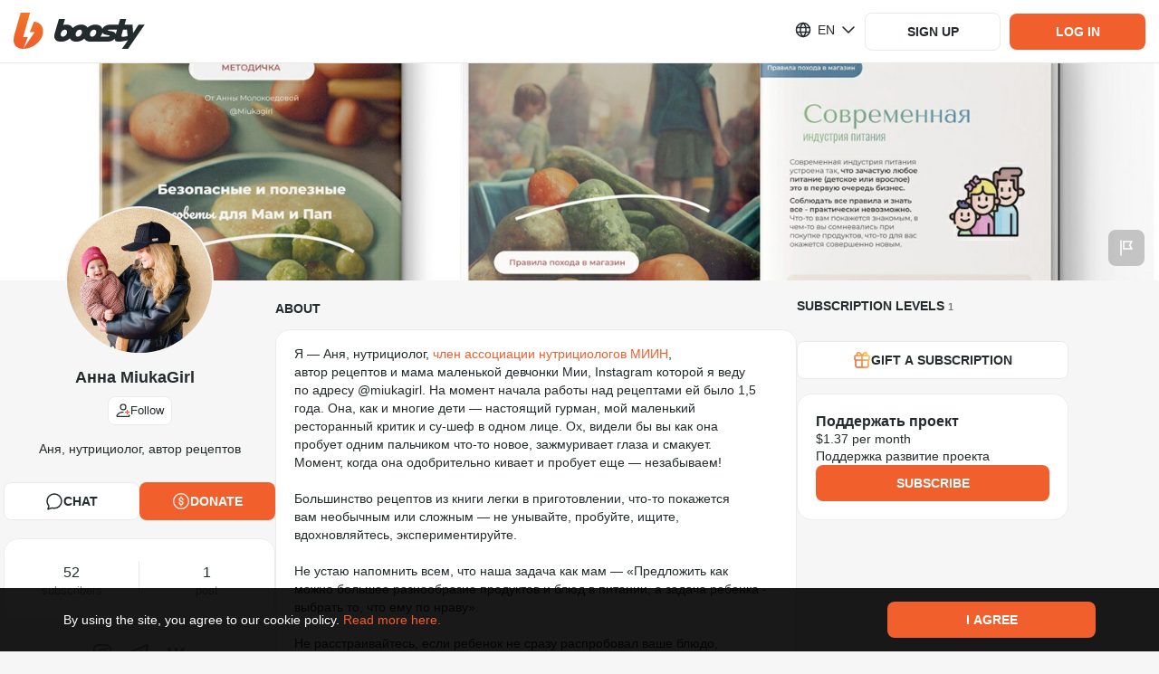

--- FILE ---
content_type: application/javascript
request_url: https://static.boosty.to/js/FilterSelectByDate.Dsvi_RjG.js
body_size: 1606
content:
import{f as I,r as _,d as R,j as c,c as T}from"./vendor.Y10_qRoN.js";import{D as O,u as N,o8 as x,h0 as P,b8 as L,dz as E,bZ as M,cl as y,aT as j,T as v,co as H,es as U,gv as X,t as G,I as K}from"./app.CxxOEDQV.js";import{F as Y}from"./icons.Db3gwwTP.js";const q=50,ye=()=>{const{state:t,pathname:a,search:l}=O(),d=N(),e=I(x),i=I(P);_.useEffect(()=>{if(t!=null&&t.returnToPost&&window.scrollY<q&&(e!=null&&e.length)&&i.isFetched){const r=document.querySelector(`[data-post-id="${t.returnToPost}"]`);r&&L(r,{block:"top",isSmooth:!1,onScrolled:()=>{d(a+l,{state:{},replace:!0,preventScrollReset:!0})}})}},[i,e==null?void 0:e.length,t])},z=R.getTranslation("@founder/common/components.FilterSelect.desktop.FilterSelectByDate.hooks.useFilterSelectByDate"),$=new Date(new Date().setUTCHours(23,59,59,999)),Z=t=>{const{selectedDates:{postsFrom:a,postsTo:l},onSelect:d}=t,e=_.useRef(()=>null),[i,r]=_.useState(!1),[u,n]=_.useState([]),g=o=>{e.current=o},m=o=>M(y(o),"dd/MM/yy"),p=o=>{const[f,C]=o;return`${m(f)} - ${m(C)}`},h=()=>a&&l&&u.length?p(u):z.buttonText,F=()=>!!(a&&l&&u.length),B=o=>{g(o)},D=o=>{n(o);const f=y(o[0])||null,C=y(o[1])||null;d({from:f,to:C}),e.current&&e.current()},k=o=>{D(o),r(!1)},A=()=>{D([]),r(!1),e.current&&e.current()};return _.useEffect(()=>{a&&l&&n([new Date(E(a)),new Date(E(l))])},[a,l]),{isCalendarOpen:i,getTooltipCloseCallback:B,setIsCalendarOpen:r,changeDates:k,resetDates:A,getButtonText:h,getHumanReadableDates:p,isApplied:F}};var S=(t=>(t.ROOT="ROOT",t.BUTTON="BUTTON",t.DATE_PICKER="DATE_PICKER",t))(S||{});const J="MAIN_FEED_FILTER_SELECT_BY_DATE",b=j(J),w={root:b(S.ROOT),datePicker:b(S.DATE_PICKER),button:b(S.BUTTON)},Q="FilterSelectByDate-scss--module_root_5SPwH",W="FilterSelectByDate-scss--module_rootDisabled_d00dg",V="FilterSelectByDate-scss--module_rootTransparentBg_AZCsg",ee="FilterSelectByDate-scss--module_button_2M1Fu",te="FilterSelectByDate-scss--module_disabled_hQRMR",oe="FilterSelectByDate-scss--module_bordered_5bKYP",se="FilterSelectByDate-scss--module_placeholder_nMcs7",ae="FilterSelectByDate-scss--module_placeholderMainColor_YIS1i",le="FilterSelectByDate-scss--module_optionsContainer_wXGgC",re="FilterSelectByDate-scss--module_arrow_7S9ys",ne="FilterSelectByDate-scss--module_arrowRotated_FEhqX",ce="FilterSelectByDate-scss--module_tooltip_sWGJo",ie="FilterSelectByDate-scss--module_fadeIn_-RNzg",de="FilterSelectByDate-scss--module_fadeOut_16sIR",ue="FilterSelectByDate-scss--module_dropdownAnimationFadeIn_XyC0X",_e="FilterSelectByDate-scss--module_flashing_-IfRF",ge="FilterSelectByDate-scss--module_loading_GFzq-",me="FilterSelectByDate-scss--module_rotating_H6la-",pe="FilterSelectByDate-scss--module_growIn_uFUPh",De="FilterSelectByDate-scss--module_closeLock_TCab5",Te="FilterSelectByDate-scss--module_shakeLock_IOTql",Se="FilterSelectByDate-scss--module_flashToHighlight_kBuR7",he="FilterSelectByDate-scss--module_flash_9mVu-",s={root:Q,rootDisabled:W,rootTransparentBg:V,button:ee,disabled:te,bordered:oe,placeholder:se,placeholderMainColor:ae,optionsContainer:le,arrow:re,arrowRotated:ne,tooltip:ce,fadeIn:ie,fadeOut:de,dropdownAnimationFadeIn:ue,flashing:_e,loading:ge,rotating:me,growIn:pe,closeLock:De,shakeLock:Te,flashToHighlight:Se,flash:he},Fe=R.getTranslation("@founder/common/components.FilterSelect.desktop.FilterSelectByDate"),be=t=>{const{selectedDates:a,showViewForCreator:l,onSelect:d,isDisabled:e,isBordered:i,isMainColorPlaceholder:r,isTransparentBg:u,classNames:n={}}=t,{isCalendarOpen:g,getTooltipCloseCallback:m,setIsCalendarOpen:p,changeDates:h,resetDates:F,getButtonText:B,isApplied:D}=Z({selectedDates:a,onSelect:d});return c.jsx("div",{className:T(s.root,g&&n.rootActive,e&&s.rootDisabled,u&&s.rootTransparentBg,i&&s.bordered,n.root),children:c.jsx(v,{classNames:{content:s.tooltip},isGlobal:!0,trigger:H.CLICK,getCloseCallback:m,onToggleOpen:p,strategy:U.FIXED,content:c.jsx("div",{className:s.optionsContainer,children:c.jsx(X,{maxDate:l?null:$,onAccept:h,onCancel:F,hasFooter:!0,testIdPrefix:w.datePicker})}),childAsTriggerElement:!0,children:c.jsxs("div",{className:T(s.button,n.button,e&&s.disabled),...G(w.button),"aria-label":Fe.label,children:[c.jsx("span",{className:!D()&&T(s.placeholder,r&&s.placeholderMainColor),children:B()}),c.jsx(K,{className:T(s.arrow,{[s.arrowRotated]:g},n.arrow),glyph:Y})]})})})};export{be as F,ye as u};
